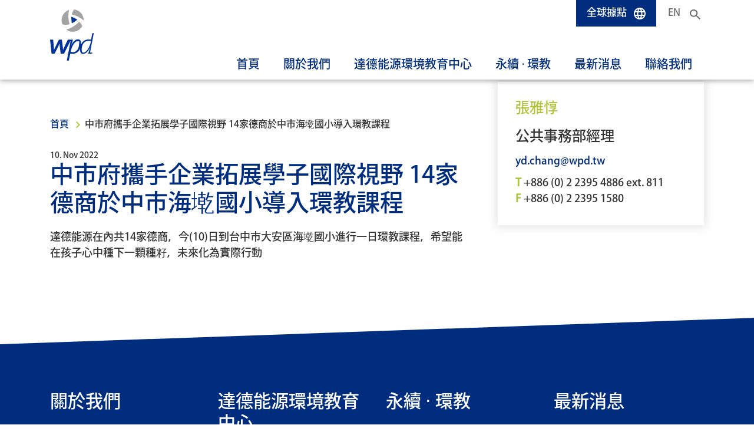

--- FILE ---
content_type: text/html; charset=UTF-8
request_url: https://www.wpd.tw/%E4%B8%AD%E5%B8%82%E5%BA%9C%E6%94%9C%E6%89%8B%E4%BC%81%E6%A5%AD%E6%8B%93%E5%B1%95%E5%AD%B8%E5%AD%90%E5%9C%8B%E9%9A%9B%E8%A6%96%E9%87%8E-14%E5%AE%B6%E5%BE%B7%E5%95%86%E6%96%BC%E4%B8%AD%E5%B8%82/
body_size: 8657
content:
<!doctype html>
<html lang="en-US" class="no-js">
	<head>
				<meta charset="UTF-8">
		<title>  中市府攜手企業拓展學子國際視野 14家德商於中市海墘國小導入環教課程 : wpd Taiwan 達德能源</title>

		<link href="//www.google-analytics.com" rel="dns-prefetch">
    <link href="https://www.wpd.tw/wp-content/themes/wpd_theme/img/icons/favicon.ico" rel="shortcut icon">
    <link href="https://www.wpd.tw/wp-content/themes/wpd_theme/img/icons/touch.png" rel="apple-touch-icon-precomposed">

		<meta http-equiv="X-UA-Compatible" content="IE=edge,chrome=1">
		<meta name="viewport" content="width=device-width, initial-scale=1, shrink-to-fit=no">
		<meta name="description" content="">

		<meta name='robots' content='max-image-preview:large' />
	<style>img:is([sizes="auto" i], [sizes^="auto," i]) { contain-intrinsic-size: 3000px 1500px }</style>
	<link rel="alternate" type="application/rss+xml" title="wpd Taiwan 達德能源 &raquo; Feed" href="https://www.wpd.tw/feed/" />
<link rel="alternate" type="application/rss+xml" title="wpd Taiwan 達德能源 &raquo; Comments Feed" href="https://www.wpd.tw/comments/feed/" />
<link rel="alternate" type="application/rss+xml" title="wpd Taiwan 達德能源 &raquo; 中市府攜手企業拓展學子國際視野 14家德商於中市海墘國小導入環教課程 Comments Feed" href="https://www.wpd.tw/%e4%b8%ad%e5%b8%82%e5%ba%9c%e6%94%9c%e6%89%8b%e4%bc%81%e6%a5%ad%e6%8b%93%e5%b1%95%e5%ad%b8%e5%ad%90%e5%9c%8b%e9%9a%9b%e8%a6%96%e9%87%8e-14%e5%ae%b6%e5%be%b7%e5%95%86%e6%96%bc%e4%b8%ad%e5%b8%82/feed/" />
<script type="text/javascript">
/* <![CDATA[ */
window._wpemojiSettings = {"baseUrl":"https:\/\/s.w.org\/images\/core\/emoji\/15.0.3\/72x72\/","ext":".png","svgUrl":"https:\/\/s.w.org\/images\/core\/emoji\/15.0.3\/svg\/","svgExt":".svg","source":{"concatemoji":"https:\/\/www.wpd.tw\/wp-includes\/js\/wp-emoji-release.min.js?ver=6.7.4"}};
/*! This file is auto-generated */
!function(i,n){var o,s,e;function c(e){try{var t={supportTests:e,timestamp:(new Date).valueOf()};sessionStorage.setItem(o,JSON.stringify(t))}catch(e){}}function p(e,t,n){e.clearRect(0,0,e.canvas.width,e.canvas.height),e.fillText(t,0,0);var t=new Uint32Array(e.getImageData(0,0,e.canvas.width,e.canvas.height).data),r=(e.clearRect(0,0,e.canvas.width,e.canvas.height),e.fillText(n,0,0),new Uint32Array(e.getImageData(0,0,e.canvas.width,e.canvas.height).data));return t.every(function(e,t){return e===r[t]})}function u(e,t,n){switch(t){case"flag":return n(e,"\ud83c\udff3\ufe0f\u200d\u26a7\ufe0f","\ud83c\udff3\ufe0f\u200b\u26a7\ufe0f")?!1:!n(e,"\ud83c\uddfa\ud83c\uddf3","\ud83c\uddfa\u200b\ud83c\uddf3")&&!n(e,"\ud83c\udff4\udb40\udc67\udb40\udc62\udb40\udc65\udb40\udc6e\udb40\udc67\udb40\udc7f","\ud83c\udff4\u200b\udb40\udc67\u200b\udb40\udc62\u200b\udb40\udc65\u200b\udb40\udc6e\u200b\udb40\udc67\u200b\udb40\udc7f");case"emoji":return!n(e,"\ud83d\udc26\u200d\u2b1b","\ud83d\udc26\u200b\u2b1b")}return!1}function f(e,t,n){var r="undefined"!=typeof WorkerGlobalScope&&self instanceof WorkerGlobalScope?new OffscreenCanvas(300,150):i.createElement("canvas"),a=r.getContext("2d",{willReadFrequently:!0}),o=(a.textBaseline="top",a.font="600 32px Arial",{});return e.forEach(function(e){o[e]=t(a,e,n)}),o}function t(e){var t=i.createElement("script");t.src=e,t.defer=!0,i.head.appendChild(t)}"undefined"!=typeof Promise&&(o="wpEmojiSettingsSupports",s=["flag","emoji"],n.supports={everything:!0,everythingExceptFlag:!0},e=new Promise(function(e){i.addEventListener("DOMContentLoaded",e,{once:!0})}),new Promise(function(t){var n=function(){try{var e=JSON.parse(sessionStorage.getItem(o));if("object"==typeof e&&"number"==typeof e.timestamp&&(new Date).valueOf()<e.timestamp+604800&&"object"==typeof e.supportTests)return e.supportTests}catch(e){}return null}();if(!n){if("undefined"!=typeof Worker&&"undefined"!=typeof OffscreenCanvas&&"undefined"!=typeof URL&&URL.createObjectURL&&"undefined"!=typeof Blob)try{var e="postMessage("+f.toString()+"("+[JSON.stringify(s),u.toString(),p.toString()].join(",")+"));",r=new Blob([e],{type:"text/javascript"}),a=new Worker(URL.createObjectURL(r),{name:"wpTestEmojiSupports"});return void(a.onmessage=function(e){c(n=e.data),a.terminate(),t(n)})}catch(e){}c(n=f(s,u,p))}t(n)}).then(function(e){for(var t in e)n.supports[t]=e[t],n.supports.everything=n.supports.everything&&n.supports[t],"flag"!==t&&(n.supports.everythingExceptFlag=n.supports.everythingExceptFlag&&n.supports[t]);n.supports.everythingExceptFlag=n.supports.everythingExceptFlag&&!n.supports.flag,n.DOMReady=!1,n.readyCallback=function(){n.DOMReady=!0}}).then(function(){return e}).then(function(){var e;n.supports.everything||(n.readyCallback(),(e=n.source||{}).concatemoji?t(e.concatemoji):e.wpemoji&&e.twemoji&&(t(e.twemoji),t(e.wpemoji)))}))}((window,document),window._wpemojiSettings);
/* ]]> */
</script>
<style id='wp-emoji-styles-inline-css' type='text/css'>

	img.wp-smiley, img.emoji {
		display: inline !important;
		border: none !important;
		box-shadow: none !important;
		height: 1em !important;
		width: 1em !important;
		margin: 0 0.07em !important;
		vertical-align: -0.1em !important;
		background: none !important;
		padding: 0 !important;
	}
</style>
<link rel='stylesheet' id='wp-block-library-css' href='https://www.wpd.tw/wp-includes/css/dist/block-library/style.min.css?ver=6.7.4' type='text/css' media='all' />
<style id='classic-theme-styles-inline-css' type='text/css'>
/*! This file is auto-generated */
.wp-block-button__link{color:#fff;background-color:#32373c;border-radius:9999px;box-shadow:none;text-decoration:none;padding:calc(.667em + 2px) calc(1.333em + 2px);font-size:1.125em}.wp-block-file__button{background:#32373c;color:#fff;text-decoration:none}
</style>
<style id='global-styles-inline-css' type='text/css'>
:root{--wp--preset--aspect-ratio--square: 1;--wp--preset--aspect-ratio--4-3: 4/3;--wp--preset--aspect-ratio--3-4: 3/4;--wp--preset--aspect-ratio--3-2: 3/2;--wp--preset--aspect-ratio--2-3: 2/3;--wp--preset--aspect-ratio--16-9: 16/9;--wp--preset--aspect-ratio--9-16: 9/16;--wp--preset--color--black: #000000;--wp--preset--color--cyan-bluish-gray: #abb8c3;--wp--preset--color--white: #ffffff;--wp--preset--color--pale-pink: #f78da7;--wp--preset--color--vivid-red: #cf2e2e;--wp--preset--color--luminous-vivid-orange: #ff6900;--wp--preset--color--luminous-vivid-amber: #fcb900;--wp--preset--color--light-green-cyan: #7bdcb5;--wp--preset--color--vivid-green-cyan: #00d084;--wp--preset--color--pale-cyan-blue: #8ed1fc;--wp--preset--color--vivid-cyan-blue: #0693e3;--wp--preset--color--vivid-purple: #9b51e0;--wp--preset--gradient--vivid-cyan-blue-to-vivid-purple: linear-gradient(135deg,rgba(6,147,227,1) 0%,rgb(155,81,224) 100%);--wp--preset--gradient--light-green-cyan-to-vivid-green-cyan: linear-gradient(135deg,rgb(122,220,180) 0%,rgb(0,208,130) 100%);--wp--preset--gradient--luminous-vivid-amber-to-luminous-vivid-orange: linear-gradient(135deg,rgba(252,185,0,1) 0%,rgba(255,105,0,1) 100%);--wp--preset--gradient--luminous-vivid-orange-to-vivid-red: linear-gradient(135deg,rgba(255,105,0,1) 0%,rgb(207,46,46) 100%);--wp--preset--gradient--very-light-gray-to-cyan-bluish-gray: linear-gradient(135deg,rgb(238,238,238) 0%,rgb(169,184,195) 100%);--wp--preset--gradient--cool-to-warm-spectrum: linear-gradient(135deg,rgb(74,234,220) 0%,rgb(151,120,209) 20%,rgb(207,42,186) 40%,rgb(238,44,130) 60%,rgb(251,105,98) 80%,rgb(254,248,76) 100%);--wp--preset--gradient--blush-light-purple: linear-gradient(135deg,rgb(255,206,236) 0%,rgb(152,150,240) 100%);--wp--preset--gradient--blush-bordeaux: linear-gradient(135deg,rgb(254,205,165) 0%,rgb(254,45,45) 50%,rgb(107,0,62) 100%);--wp--preset--gradient--luminous-dusk: linear-gradient(135deg,rgb(255,203,112) 0%,rgb(199,81,192) 50%,rgb(65,88,208) 100%);--wp--preset--gradient--pale-ocean: linear-gradient(135deg,rgb(255,245,203) 0%,rgb(182,227,212) 50%,rgb(51,167,181) 100%);--wp--preset--gradient--electric-grass: linear-gradient(135deg,rgb(202,248,128) 0%,rgb(113,206,126) 100%);--wp--preset--gradient--midnight: linear-gradient(135deg,rgb(2,3,129) 0%,rgb(40,116,252) 100%);--wp--preset--font-size--small: 13px;--wp--preset--font-size--medium: 20px;--wp--preset--font-size--large: 36px;--wp--preset--font-size--x-large: 42px;--wp--preset--spacing--20: 0.44rem;--wp--preset--spacing--30: 0.67rem;--wp--preset--spacing--40: 1rem;--wp--preset--spacing--50: 1.5rem;--wp--preset--spacing--60: 2.25rem;--wp--preset--spacing--70: 3.38rem;--wp--preset--spacing--80: 5.06rem;--wp--preset--shadow--natural: 6px 6px 9px rgba(0, 0, 0, 0.2);--wp--preset--shadow--deep: 12px 12px 50px rgba(0, 0, 0, 0.4);--wp--preset--shadow--sharp: 6px 6px 0px rgba(0, 0, 0, 0.2);--wp--preset--shadow--outlined: 6px 6px 0px -3px rgba(255, 255, 255, 1), 6px 6px rgba(0, 0, 0, 1);--wp--preset--shadow--crisp: 6px 6px 0px rgba(0, 0, 0, 1);}:where(.is-layout-flex){gap: 0.5em;}:where(.is-layout-grid){gap: 0.5em;}body .is-layout-flex{display: flex;}.is-layout-flex{flex-wrap: wrap;align-items: center;}.is-layout-flex > :is(*, div){margin: 0;}body .is-layout-grid{display: grid;}.is-layout-grid > :is(*, div){margin: 0;}:where(.wp-block-columns.is-layout-flex){gap: 2em;}:where(.wp-block-columns.is-layout-grid){gap: 2em;}:where(.wp-block-post-template.is-layout-flex){gap: 1.25em;}:where(.wp-block-post-template.is-layout-grid){gap: 1.25em;}.has-black-color{color: var(--wp--preset--color--black) !important;}.has-cyan-bluish-gray-color{color: var(--wp--preset--color--cyan-bluish-gray) !important;}.has-white-color{color: var(--wp--preset--color--white) !important;}.has-pale-pink-color{color: var(--wp--preset--color--pale-pink) !important;}.has-vivid-red-color{color: var(--wp--preset--color--vivid-red) !important;}.has-luminous-vivid-orange-color{color: var(--wp--preset--color--luminous-vivid-orange) !important;}.has-luminous-vivid-amber-color{color: var(--wp--preset--color--luminous-vivid-amber) !important;}.has-light-green-cyan-color{color: var(--wp--preset--color--light-green-cyan) !important;}.has-vivid-green-cyan-color{color: var(--wp--preset--color--vivid-green-cyan) !important;}.has-pale-cyan-blue-color{color: var(--wp--preset--color--pale-cyan-blue) !important;}.has-vivid-cyan-blue-color{color: var(--wp--preset--color--vivid-cyan-blue) !important;}.has-vivid-purple-color{color: var(--wp--preset--color--vivid-purple) !important;}.has-black-background-color{background-color: var(--wp--preset--color--black) !important;}.has-cyan-bluish-gray-background-color{background-color: var(--wp--preset--color--cyan-bluish-gray) !important;}.has-white-background-color{background-color: var(--wp--preset--color--white) !important;}.has-pale-pink-background-color{background-color: var(--wp--preset--color--pale-pink) !important;}.has-vivid-red-background-color{background-color: var(--wp--preset--color--vivid-red) !important;}.has-luminous-vivid-orange-background-color{background-color: var(--wp--preset--color--luminous-vivid-orange) !important;}.has-luminous-vivid-amber-background-color{background-color: var(--wp--preset--color--luminous-vivid-amber) !important;}.has-light-green-cyan-background-color{background-color: var(--wp--preset--color--light-green-cyan) !important;}.has-vivid-green-cyan-background-color{background-color: var(--wp--preset--color--vivid-green-cyan) !important;}.has-pale-cyan-blue-background-color{background-color: var(--wp--preset--color--pale-cyan-blue) !important;}.has-vivid-cyan-blue-background-color{background-color: var(--wp--preset--color--vivid-cyan-blue) !important;}.has-vivid-purple-background-color{background-color: var(--wp--preset--color--vivid-purple) !important;}.has-black-border-color{border-color: var(--wp--preset--color--black) !important;}.has-cyan-bluish-gray-border-color{border-color: var(--wp--preset--color--cyan-bluish-gray) !important;}.has-white-border-color{border-color: var(--wp--preset--color--white) !important;}.has-pale-pink-border-color{border-color: var(--wp--preset--color--pale-pink) !important;}.has-vivid-red-border-color{border-color: var(--wp--preset--color--vivid-red) !important;}.has-luminous-vivid-orange-border-color{border-color: var(--wp--preset--color--luminous-vivid-orange) !important;}.has-luminous-vivid-amber-border-color{border-color: var(--wp--preset--color--luminous-vivid-amber) !important;}.has-light-green-cyan-border-color{border-color: var(--wp--preset--color--light-green-cyan) !important;}.has-vivid-green-cyan-border-color{border-color: var(--wp--preset--color--vivid-green-cyan) !important;}.has-pale-cyan-blue-border-color{border-color: var(--wp--preset--color--pale-cyan-blue) !important;}.has-vivid-cyan-blue-border-color{border-color: var(--wp--preset--color--vivid-cyan-blue) !important;}.has-vivid-purple-border-color{border-color: var(--wp--preset--color--vivid-purple) !important;}.has-vivid-cyan-blue-to-vivid-purple-gradient-background{background: var(--wp--preset--gradient--vivid-cyan-blue-to-vivid-purple) !important;}.has-light-green-cyan-to-vivid-green-cyan-gradient-background{background: var(--wp--preset--gradient--light-green-cyan-to-vivid-green-cyan) !important;}.has-luminous-vivid-amber-to-luminous-vivid-orange-gradient-background{background: var(--wp--preset--gradient--luminous-vivid-amber-to-luminous-vivid-orange) !important;}.has-luminous-vivid-orange-to-vivid-red-gradient-background{background: var(--wp--preset--gradient--luminous-vivid-orange-to-vivid-red) !important;}.has-very-light-gray-to-cyan-bluish-gray-gradient-background{background: var(--wp--preset--gradient--very-light-gray-to-cyan-bluish-gray) !important;}.has-cool-to-warm-spectrum-gradient-background{background: var(--wp--preset--gradient--cool-to-warm-spectrum) !important;}.has-blush-light-purple-gradient-background{background: var(--wp--preset--gradient--blush-light-purple) !important;}.has-blush-bordeaux-gradient-background{background: var(--wp--preset--gradient--blush-bordeaux) !important;}.has-luminous-dusk-gradient-background{background: var(--wp--preset--gradient--luminous-dusk) !important;}.has-pale-ocean-gradient-background{background: var(--wp--preset--gradient--pale-ocean) !important;}.has-electric-grass-gradient-background{background: var(--wp--preset--gradient--electric-grass) !important;}.has-midnight-gradient-background{background: var(--wp--preset--gradient--midnight) !important;}.has-small-font-size{font-size: var(--wp--preset--font-size--small) !important;}.has-medium-font-size{font-size: var(--wp--preset--font-size--medium) !important;}.has-large-font-size{font-size: var(--wp--preset--font-size--large) !important;}.has-x-large-font-size{font-size: var(--wp--preset--font-size--x-large) !important;}
:where(.wp-block-post-template.is-layout-flex){gap: 1.25em;}:where(.wp-block-post-template.is-layout-grid){gap: 1.25em;}
:where(.wp-block-columns.is-layout-flex){gap: 2em;}:where(.wp-block-columns.is-layout-grid){gap: 2em;}
:root :where(.wp-block-pullquote){font-size: 1.5em;line-height: 1.6;}
</style>
<link rel="https://api.w.org/" href="https://www.wpd.tw/wp-json/" /><link rel="alternate" title="JSON" type="application/json" href="https://www.wpd.tw/wp-json/wp/v2/posts/2155" /><link rel="EditURI" type="application/rsd+xml" title="RSD" href="https://www.wpd.tw/xmlrpc.php?rsd" />
<meta name="generator" content="WordPress 6.7.4" />
<link rel="canonical" href="https://www.wpd.tw/%e4%b8%ad%e5%b8%82%e5%ba%9c%e6%94%9c%e6%89%8b%e4%bc%81%e6%a5%ad%e6%8b%93%e5%b1%95%e5%ad%b8%e5%ad%90%e5%9c%8b%e9%9a%9b%e8%a6%96%e9%87%8e-14%e5%ae%b6%e5%be%b7%e5%95%86%e6%96%bc%e4%b8%ad%e5%b8%82/" />
<link rel='shortlink' href='https://www.wpd.tw/?p=2155' />
<link rel="alternate" title="oEmbed (JSON)" type="application/json+oembed" href="https://www.wpd.tw/wp-json/oembed/1.0/embed?url=https%3A%2F%2Fwww.wpd.tw%2F%25e4%25b8%25ad%25e5%25b8%2582%25e5%25ba%259c%25e6%2594%259c%25e6%2589%258b%25e4%25bc%2581%25e6%25a5%25ad%25e6%258b%2593%25e5%25b1%2595%25e5%25ad%25b8%25e5%25ad%2590%25e5%259c%258b%25e9%259a%259b%25e8%25a6%2596%25e9%2587%258e-14%25e5%25ae%25b6%25e5%25be%25b7%25e5%2595%2586%25e6%2596%25bc%25e4%25b8%25ad%25e5%25b8%2582%2F" />
<link rel="alternate" title="oEmbed (XML)" type="text/xml+oembed" href="https://www.wpd.tw/wp-json/oembed/1.0/embed?url=https%3A%2F%2Fwww.wpd.tw%2F%25e4%25b8%25ad%25e5%25b8%2582%25e5%25ba%259c%25e6%2594%259c%25e6%2589%258b%25e4%25bc%2581%25e6%25a5%25ad%25e6%258b%2593%25e5%25b1%2595%25e5%25ad%25b8%25e5%25ad%2590%25e5%259c%258b%25e9%259a%259b%25e8%25a6%2596%25e9%2587%258e-14%25e5%25ae%25b6%25e5%25be%25b7%25e5%2595%2586%25e6%2596%25bc%25e4%25b8%25ad%25e5%25b8%2582%2F&#038;format=xml" />
		
				<link href="https://fonts.googleapis.com/css?family=Open+Sans+Condensed:700&display=swap" rel="stylesheet">
    <link href="https://www.wpd.tw/wp-content/themes/wpd_theme/bootstrap/css/bootstrap.min.css" rel="stylesheet">
		<link href="https://www.wpd.tw/wp-content/themes/wpd_theme/css/plugins.css" rel="stylesheet">
    <link href="https://www.wpd.tw/wp-content/themes/wpd_theme/css/global.css?v=0.10" rel="stylesheet">
		<link href="https://www.wpd.tw/wp-content/themes/wpd_theme/css/responsive.css?v=0.10" rel="stylesheet">
		
		<script>
		  (function(d) {
		    var config = {
		      kitId: 'wjl5ooc',
		      scriptTimeout: 3000,
		      async: true
		    },
		    h=d.documentElement,t=setTimeout(function(){h.className=h.className.replace(/\bwf-loading\b/g,"")+" wf-inactive";},config.scriptTimeout),tk=d.createElement("script"),f=false,s=d.getElementsByTagName("script")[0],a;h.className+=" wf-loading";tk.src='https://use.typekit.net/'+config.kitId+'.js';tk.async=true;tk.onload=tk.onreadystatechange=function(){a=this.readyState;if(f||a&&a!="complete"&&a!="loaded")return;f=true;clearTimeout(t);try{Typekit.load(config)}catch(e){}};s.parentNode.insertBefore(tk,s)
		  })(document);
		</script>
		
		<script async src="https://www.googletagmanager.com/gtag/js?id=G-YQCJT2G41D"></script>
		<script>
		  window.dataLayer = window.dataLayer || [];
		  function gtag(){dataLayer.push(arguments);}
		  gtag('js', new Date());
		  gtag('config', 'G-YQCJT2G41D', { 'anonymize_ip': true });
		</script>
	</head>
		
	<body class="post-template-default single single-post postid-2155 single-format-standard no-mood no-featured-image">
	<section class="standorte bg-blue">
		<div class="container">
			<div class="standorte__inner">
				<img class="standorte__karte" src="https://www.wpd.tw/wp-content/themes/wpd_theme/img/world_blue2024.png">
				<span class="standorte__headline like-h1">wpd 我們在全球的據點</span>
				<div class="row">
					<div class="col-2">
						<span class="standorte__list-headline like-h3">歐洲</span>
						<ul class="standorte__list link-list link-list-chevron">
							<li><a href="https://www.wpd-group.be" target="_blank">比利时</a></li>
							<li><a href="https://www.wpd.bg" target="_blank">保加利亚</a></li>
							<li><a href="https://www.wpd.de/en/" target="_blank">德國</a></li>
							<li><a href="http://www.wpd.fi" target="_blank">芬蘭</a></li>
							<li><a href="https://www.wpd.fr" target="_blank">法國</a></li>
							<li><a href="https://www.wpd-hellas.gr" target="_blank">希腊</a></li>
							<li><a href="https://www.wpd.is" target="_blank"></a>冰岛</li>
							<li><a href="https://www.wpd-italia.it" target="_blank">義大利</a></li>
							<li><a href="https://www.wpd.hr" target="_blank">克羅地亞</a></li>
							<li class="ohne_pfeil">卢森堡</li>
							<li class="ohne_pfeil">北马其顿</li>
							<li><a href="https://www.wpd-polska.pl" target="_blank">波蘭</a></li>
							<li><a href="https://www.wpd.ro" target="_blank">羅馬尼亞</a></li>
							<li class="ohne_pfeil">瑞士</li>
							<li><a href="https://www.wpd.se" target="_blank">瑞典</a></li>
							<li><a href="https://www.wpd.es" target="_blank">西班牙</a></li>
							<li class="ohne_pfeil">乌克兰</li>
						</ul>
					</div>
					<div class="col-2">
						<span class="standorte__list-headline like-h3">美洲</span>
						<ul class="standorte__list link-list link-list-chevron">
							<li><a href="http://www.wpd.cl" target="_blank">智利</a></li>
							<li><a href="http://www.wpd-canada.ca" target="_blank">加拿大</a></li>
							<li class="ohne_pfeil">哥伦比亚</li>
							<li><a href="http://www.wpd-usa.com" target="_blank">美國</a></li>
						</ul>
						<span class="standorte__list-headline like-h3">亞洲</span>
						<ul class="standorte__list link-list link-list-chevron">
							<li><a href="https://www.wpd-indonesia.com" target="_blank">印度尼西亚</a></li>
							<li><a href="https://www.wpd-japan.jp" target="_blank">日本</a></li>
							<li><a href="https://www.wpd.mn" target="_blank">蒙古</a></li>
							<li class="ohne_pfeil">菲律賓</li>
							<li><a href="https://www.wpd-group.kr" target="_blank">韓國</a></li>
							<li class="ohne_pfeil">台灣</li>
							<li class="ohne_pfeil">越南</li>
						</ul>
					</div>
					<div class="col-7 col-xl-6 ml-auto align-self-end">
						<nav class="nav nav-pills nav-justified">
													  <a class="nav-item nav-link btn btn-default" href="https://www.wpd.de/en/wpd/locations/" target="_blank">聯繫據點</a>
						  <a class="nav-item nav-link btn btn-default" href="https://www.wpd.de/en/projects/references/" target="_blank">顯示所有工程項目</a>
						</nav>
					</div>
				</div>
			</div>
		</div>
	</section>

	<div id="pagewrap">
		<div class="header-placeholder">
			<header class="no-link-after">
				<nav class="navbar header__navbar-1 navbar-expand-lg">
				  <div class="container">
					<a href="/" class="header__logo"><img class="img-fluid" src="https://www.wpd.tw/wp-content/themes/wpd_theme/img/logo-ote.svg"></a>
					<div class="collapse navbar-collapse">
						<ul class="navbar-nav ml-auto size-17">
						  <li class="nav-item">
							<a class="nav-link header__navbar-1-standorte-toggle" href="javascript:void(0)">全球據點</a>
						  </li>
						  
						  <li class="nav-item">
							<a class="nav-link" href="https://www.wpd.de/en/">EN</a>						  </li>
						  <li class="nav-item">
							<a class="nav-link header__navbar-1-search-toggle" href="javascript:void(0)"></a>
						  </li>
						</ul>
					  </div>
				  </div>
				</nav>
				<nav class="navbar header__navbar-2 navbar-expand-lg">
				  <div class="container">
						<div class="ml-auto header__navbar-2-mobile d-lg-none">
							<a class="" href="/en/">EN</a>							<a href="javascript:void(0)" class="header__navbar-1-search-toggle">Search</a>
							<button class="navbar-toggler" type="button">
								<svg xmlns="http://www.w3.org/2000/svg" viewbox="0 0 30 30" width="33" height="33" focusable="false"><title>Menu</title><path stroke="currentColor" stroke-width="3" stroke-linecap="square" stroke-miterlimit="10" d="M4 7h22M4 15h22M4 23h22"/></svg>
							</button>
						</div>
						
						<div class="collapse navbar-collapse" id="mainnav">
							<ul class="navbar-nav ml-auto size-20"><li class=' nav-item'><a class="" href="https://www.wpd.tw/">首頁</a>
<li class=' nav-item dropdown'><a class="nav-link dropdown-toggle" href="#" id="navbarDropdown" role="button" data-toggle="dropdown" aria-haspopup="true" aria-expanded="false">關於我們</a><div id="214" class="dropdown-menu size-17" aria-labelledby="navbarDropdown">
<a class="dropdown-item" href="https://www.wpd.tw/wpd/aboutus/">關於達德</a>
<a class="dropdown-item" href="https://www.wpd.tw/wpd/projects/">陸域風電</a>
<a class="dropdown-item" href="https://www.wpd.tw/wpd/%e5%a4%aa%e9%99%bd%e5%85%89%e9%9b%bb/">太陽光電</a>


</div></li><li class=' nav-item dropdown'><a class="nav-link dropdown-toggle" href="#" id="navbarDropdown" role="button" data-toggle="dropdown" aria-haspopup="true" aria-expanded="false">達德能源環境教育中心</a><div id="217" class="dropdown-menu size-17" aria-labelledby="navbarDropdown">
<a class="dropdown-item" href="https://www.wpd.tw/wpdeec/%e4%b8%ad%e5%bf%83%e7%b0%a1%e4%bb%8b/">中心簡介</a>
<a class="dropdown-item" href="https://www.wpd.tw/wpdeec/%e7%92%b0%e5%a2%83%e6%95%99%e8%82%b2%e8%aa%b2%e7%a8%8b/">環境教育課程</a>


</div></li><li class=' nav-item dropdown'><a class="nav-link dropdown-toggle" href="#" id="navbarDropdown" role="button" data-toggle="dropdown" aria-haspopup="true" aria-expanded="false">永續 ‧ 環教</a><div id="2517" class="dropdown-menu size-17" aria-labelledby="navbarDropdown">
<a class="dropdown-item" href="https://www.wpd.tw/wpd/corevalue/">核心價值與實績</a>
<a class="dropdown-item" href="https://www.wpd.tw/wpdeec/%e4%b8%ad%e5%bf%83%e7%b0%a1%e4%bb%8b/">環境教育中心</a>
<a class="dropdown-item" href="https://www.wpd.tw/wpdeec/%e7%92%b0%e5%a2%83%e6%95%99%e8%82%b2%e8%aa%b2%e7%a8%8b/">環境教育課程</a>


</div></li><li class=' nav-item dropdown'><a class="nav-link dropdown-toggle" href="#" id="navbarDropdown" role="button" data-toggle="dropdown" aria-haspopup="true" aria-expanded="false">最新消息</a><div id="211" class="dropdown-menu size-17" aria-labelledby="navbarDropdown">
<a class="dropdown-item" href="https://www.wpd.tw/news/events/">近期活動</a>
<a class="dropdown-item" href="https://www.wpd.tw/news/news/">新聞發佈</a>
<a class="dropdown-item" href="https://www.wpd.tw/news/pressrelease/">媒體報導</a>
<a class="dropdown-item" href="https://www.wpd.tw/news/%e5%85%ac%e9%96%8b%e8%b3%87%e8%a8%8a/">公開資訊</a>


</div></li><li class=' nav-item dropdown'><a class="nav-link dropdown-toggle" href="#" id="navbarDropdown" role="button" data-toggle="dropdown" aria-haspopup="true" aria-expanded="false">聯絡我們</a><div id="208" class="dropdown-menu size-17" aria-labelledby="navbarDropdown">
<a class="dropdown-item" href="https://www.wpd.tw/contactus/joinus/">加入我們</a>
<a class="dropdown-item" href="https://www.wpd.tw/contactus/contactus/">台北辦公室</a>


</div></li></ul>						</div>
				  </div>
				</nav>
				<div class="search-input-wrap">
					<div class="container h-100">
						<span class="header__navbar-1-search-toggle search-input-wrap__close"></span>
						<div class="row h-100">
							<div class="col-12 align-self-center">
								<div class="search-overlay__input-wrap float-right"><input type="text" class="search-overlay__input" value="" placeholder="輸入搜索字詞"></div>
							</div>
						</div>
					</div>
				</div>
			</header>
		</div>
		<section id="search-overlay" class="h-100 w-100">
			<div id="search-results">
				<div class="container">
					<div class="search-results__headline like-h1" style="">搜尋結果</div>
					<div class="lds-spinner" style="position:absolute;top:35px;left:0px;right:0px;"><div></div><div></div><div></div><div></div><div></div><div></div><div></div><div></div><div></div><div></div><div></div><div></div></div>
				</div>
				<div class="search-results__res no-link-after" style=""></div>
			</div>
		</section>	<main role="main">
		<div class="container">
			<div class="row">
				<div class="col-lg-8">
					<section class="breadcrumb size-16 no-margin" style="z-index:2">
						<div class="free-mode__swiper-container swiper-container">
							<div class="swiper-wrapper">
							  <nav class="breadcrumb"><div class="swiper-slide"><a href="https://www.wpd.tw">首頁</a> <span class="breadcrumb__seperator"></span></div> <span class="current-page">中市府攜手企業拓展學子國際視野 14家德商於中市海墘國小導入環教課程</span></nav>							</div>
						</div>
					</section>
					
					<section class="text-first">
												<span class="d-block  size-14"><time datetime="2019-04-05 20:00">10. Nov 2022</time></span>
						<span class="card-title like-h1">中市府攜手企業拓展學子國際視野 14家德商於中市海墘國小導入環教課程</span>
						<p>達德能源在內共14家德商，今(10)日到台中市大安區海墘國小進行一日環教課程，希望能在孩子心中種下一顆種籽，未來化為實際行動</p>
					</section>
				</div>
				
				<div class="col-lg-4">
					<div class="sidebar" style="position:relative;z-index:2; margin-top:-41px">
						<div class="sidebar__block sidebar__block--kontakt">
							<span class="sidebar__block-headline like-h3 green">張雅惇</span>
							<div class="sidebar__block-avatar clearfix size-24 d-flex align-items-center">
								公共事務部經理
							</div>
							<div class="sidebar__block-content">
									<a class="d-inline-block sidebar__block-email" href="mailto:yd.chang@wpd.tw">yd.chang@wpd.tw</a><br>
								<strong class="green">T</strong> +886 (0) 2 2395 4886 ext. 811<br>
								<strong class="green">F</strong> +886 (0) 2 2395 1580
							</div>
						</div>
						
										</div>
				</div>
			
			</div>
		</div>
	</main>
	
	<footer class="footer bg-blue asymmetric-ascending" style="z-index:9">
		<div class="container">
				<div class="row">
<div class="col-sm-6 col-md-3"><span class="d-block like-h2 footer__headline">關於我們</span><ul class="footer__linklist link-list">
<li><a href="https://www.wpd.tw/wpd/aboutus/">關於達德</a></li>
<li><a href="https://www.wpd.tw/wpd/projects/">陸域風電</a></li>
<li><a href="https://www.wpd.tw/wpd/%e5%a4%aa%e9%99%bd%e5%85%89%e9%9b%bb/">太陽光電</a></li>


</ul></div><div class="col-sm-6 col-md-3"><span class="d-block like-h2 footer__headline">達德能源環境教育中心</span><ul class="footer__linklist link-list">
<li><a href="https://www.wpd.tw/wpdeec/%e4%b8%ad%e5%bf%83%e7%b0%a1%e4%bb%8b/">中心簡介</a></li>
<li><a href="https://www.wpd.tw/wpdeec/%e7%92%b0%e5%a2%83%e6%95%99%e8%82%b2%e8%aa%b2%e7%a8%8b/">環境教育課程</a></li>


</ul></div><div class="col-sm-6 col-md-3"><span class="d-block like-h2 footer__headline">永續 ‧ 環教</span><ul class="footer__linklist link-list">
<li><a href="https://www.wpd.tw/wpd/corevalue/">核心價值與實績</a></li>
<li><a href="https://www.wpd.tw/wpdeec/%e4%b8%ad%e5%bf%83%e7%b0%a1%e4%bb%8b/">環境教育中心</a></li>
<li><a href="https://www.wpd.tw/wpdeec/%e7%92%b0%e5%a2%83%e6%95%99%e8%82%b2%e8%aa%b2%e7%a8%8b/">環境教育課程</a></li>


</ul></div><div class="col-sm-6 col-md-3"><span class="d-block like-h2 footer__headline">最新消息</span><ul class="footer__linklist link-list">
<li><a href="https://www.wpd.tw/news/events/">近期活動</a></li>
<li><a href="https://www.wpd.tw/news/news/">新聞發佈</a></li>
<li><a href="https://www.wpd.tw/news/pressrelease/">媒體報導</a></li>
<li><a href="https://www.wpd.tw/news/%e5%85%ac%e9%96%8b%e8%b3%87%e8%a8%8a/">公開資訊</a></li>


</ul></div><div class="col-sm-6 col-md-3"><span class="d-block like-h2 footer__headline">聯絡我們</span><ul class="footer__linklist link-list">
<li><a href="https://www.wpd.tw/contactus/joinus/">加入我們</a></li>
<li><a href="https://www.wpd.tw/contactus/contactus/">台北辦公室</a></li>
<li><a href="https://www.wpd.tw/compliance/">Compliance</a></li>


</ul></div><div class="col-sm-6 col-md-3"><ul class="footer__linklist link-list"><li><a href="https://www.facebook.com/wpdtaiwan/">Facebook</a></li><li><a href="https://www.youtube.com/@wpdTaiwan">YouTube</a></li><li><a href="https://www.linkedin.com/company/74335983/">LinkedIn</a></li></ul></div></div>		</div>
	</footer>
	
	<a class="backtotop" href="javascript:void(0);" style="display: none;"></a>
	
	<nav class="navbar mobile-nav no-link-after">
		<ul class="navbar-nav"><li class=' nav-item'><a class="dropdown-item" href="https://www.wpd.tw/">首頁</a>
<li class=' nav-item dropdown'><a class="nav-link dropdown-toggle" href="#" id="navbarDropdown" role="button" data-toggle="dropdown" aria-haspopup="true" aria-expanded="false">關於我們</a><div id="214" class="dropdown-menu size-17" aria-labelledby="navbarDropdown">
<a class="dropdown-item" href="https://www.wpd.tw/wpd/aboutus/">關於達德</a>
<a class="dropdown-item" href="https://www.wpd.tw/wpd/projects/">陸域風電</a>
<a class="dropdown-item" href="https://www.wpd.tw/wpd/%e5%a4%aa%e9%99%bd%e5%85%89%e9%9b%bb/">太陽光電</a>


</div></li><li class=' nav-item dropdown'><a class="nav-link dropdown-toggle" href="#" id="navbarDropdown" role="button" data-toggle="dropdown" aria-haspopup="true" aria-expanded="false">達德能源環境教育中心</a><div id="217" class="dropdown-menu size-17" aria-labelledby="navbarDropdown">
<a class="dropdown-item" href="https://www.wpd.tw/wpdeec/%e4%b8%ad%e5%bf%83%e7%b0%a1%e4%bb%8b/">中心簡介</a>
<a class="dropdown-item" href="https://www.wpd.tw/wpdeec/%e7%92%b0%e5%a2%83%e6%95%99%e8%82%b2%e8%aa%b2%e7%a8%8b/">環境教育課程</a>


</div></li><li class=' nav-item dropdown'><a class="nav-link dropdown-toggle" href="#" id="navbarDropdown" role="button" data-toggle="dropdown" aria-haspopup="true" aria-expanded="false">永續 ‧ 環教</a><div id="2517" class="dropdown-menu size-17" aria-labelledby="navbarDropdown">
<a class="dropdown-item" href="https://www.wpd.tw/wpd/corevalue/">核心價值與實績</a>
<a class="dropdown-item" href="https://www.wpd.tw/wpdeec/%e4%b8%ad%e5%bf%83%e7%b0%a1%e4%bb%8b/">環境教育中心</a>
<a class="dropdown-item" href="https://www.wpd.tw/wpdeec/%e7%92%b0%e5%a2%83%e6%95%99%e8%82%b2%e8%aa%b2%e7%a8%8b/">環境教育課程</a>


</div></li><li class=' nav-item dropdown'><a class="nav-link dropdown-toggle" href="#" id="navbarDropdown" role="button" data-toggle="dropdown" aria-haspopup="true" aria-expanded="false">最新消息</a><div id="211" class="dropdown-menu size-17" aria-labelledby="navbarDropdown">
<a class="dropdown-item" href="https://www.wpd.tw/news/events/">近期活動</a>
<a class="dropdown-item" href="https://www.wpd.tw/news/news/">新聞發佈</a>
<a class="dropdown-item" href="https://www.wpd.tw/news/pressrelease/">媒體報導</a>
<a class="dropdown-item" href="https://www.wpd.tw/news/%e5%85%ac%e9%96%8b%e8%b3%87%e8%a8%8a/">公開資訊</a>


</div></li><li class=' nav-item dropdown'><a class="nav-link dropdown-toggle" href="#" id="navbarDropdown" role="button" data-toggle="dropdown" aria-haspopup="true" aria-expanded="false">聯絡我們</a><div id="208" class="dropdown-menu size-17" aria-labelledby="navbarDropdown">
<a class="dropdown-item" href="https://www.wpd.tw/contactus/joinus/">加入我們</a>
<a class="dropdown-item" href="https://www.wpd.tw/contactus/contactus/">台北辦公室</a>


</div></li></ul>	</nav>
	
</div> <!-- CLOSING PAGEWRAP -->

<!-- Modal -->
<div class="modal fade" id="myModal" tabindex="-1" role="dialog" aria-labelledby="exampleModalLabel" aria-hidden="true">
  <div class="modal-dialog" role="document" style="max-width:1000px">
    <div class="modal-content">

      
      <div class="modal-body">

       <button type="button" class="close" data-dismiss="modal" aria-label="Close">
          <span aria-hidden="true">&times;</span>
        </button>        
        <!-- 16:9 aspect ratio -->
				<div class="embed-responsive embed-responsive-16by9">
				  <iframe class="embed-responsive-item" src="" id="video"  allowscriptaccess="always" allow="autoplay"></iframe>
				</div>
        
        
      </div>

    </div>
  </div>
</div>

<script type="text/javascript" src="https://www.wpd.tw/wp-content/themes/wpd_theme/js/jquery.min.js?ver=1.0.0" id="plugins-js"></script>
<script type="text/javascript" src="https://www.wpd.tw/wp-content/themes/wpd_theme/bootstrap/js/bootstrap.min.js?ver=4.0.0" id="bootstrap-min-js"></script>
<script type="text/javascript" src="https://www.wpd.tw/wp-content/themes/wpd_theme/js/bootstrap-table-natural-sorting.js?ver=1.0.0" id="natural-sorting-js"></script>
<script type="text/javascript" src="https://www.wpd.tw/wp-content/themes/wpd_theme/js/plugins.js?ver=0.07" id="plugins2-js"></script>
<script type="text/javascript" id="wpdscripts-js-extra">
/* <![CDATA[ */
var wpdscripts_ajax = {"ajax_url":"https:\/\/www.wpd.tw\/wp-admin\/admin-ajax.php","wpd_ajax_nonce":"2f4580f963","lang":"cn","site_url":"https:\/\/www.wpd.tw","template_path":"https:\/\/www.wpd.tw\/wp-content\/themes\/wpd_theme"};
/* ]]> */
</script>
<script type="text/javascript" src="https://www.wpd.tw/wp-content/themes/wpd_theme/js/global.js?ver=1769158795" id="wpdscripts-js"></script>

</body>
</html>


--- FILE ---
content_type: text/css
request_url: https://www.wpd.tw/wp-content/themes/wpd_theme/css/responsive.css?v=0.10
body_size: 2047
content:
@media (min-width: 370px) {
	.container {
		padding-right: 20px;
		padding-left: 20px;
	}
	.header__logo {
		left:20px;
	}
	.navbar-toggler {
		margin:2.4rem 20px 2.4rem 12px;
	}
	ul.text-image--storytelling__list li a {
		font-size:20px;
		font-size:2rem;
	}
}
@media (min-width: 420px) {
	.btn-teaser {
		min-width:360px;
	}
	.map .nav-tabs .nav-link {
		padding:0 2rem !important;
		text-align:left;
	}
	.fancybox-is-modal .fancybox-slide:before {
		position:static;
	}
}
@media (min-width: 520px) {
	.card-slider__scale-col {
		max-width:80%;
	}
	.mobile-nav {
		width:430px;
	}
	.mobile-nav .nav-pills li:last-child a {
		padding-right:30px;
	}
}
@media (min-width: 580px) {
	.mainslider__imgwrap {
		padding-bottom:100%;
	}
	.mainslider--small .mainslider__imgwrap {
		padding-bottom:40%;
	}
	.nav-justified {
		margin:0 -7px;
	}
	.nav-justified .nav-item {
		flex: 1 calc(50% - 14px);
		max-width: none;
		margin:0 7px 16px 7px;
	}
	.search-overlay__input-wrap {
		width:85%;
	}
}
@media (min-width: 650px) {
	.mainslider__imgwrap {
		padding-bottom:80%;
	}
	.mainslider--small .mainslider__imgwrap {
		padding-bottom:35%;
	}
	.map .nav-tabs .nav-item {
		width:auto;
	}
	.map .nav-tabs .nav-link {
		font-size:22px;
		font-size:2.2rem;
	}
}
@media (min-width: 768px) {
	.container {
		padding-right: 15px;
		padding-left: 15px;
		position:relative;
	}
	.header__logo {
		left:15px;
	}
	.navbar-toggler {
		margin:2.4rem 15px 2.4rem 12px;
	}
	.card-slider__scale-col {
		max-width:none;
	}
	.mainslider__imgwrap {
		padding-bottom:60%;
	}
	.mainslider--small .mainslider__imgwrap {
		padding-bottom:30%;
	}
	.facts {
		overflow:visible;
	}
	.table a {
		text-decoration:underline;
		display:inline-block;
		padding-left:30px;
		padding-right:0;
	}
	.table a::before {
		top:0;
		left:0;
		right:auto;
	}
	.table thead th {
		opacity:1 !important;
		height:45px !important;
		overflow:visible !important;
		padding:0 !important;
	}
	.table td, .table th {
		display:table-cell; 
		box-sizing:border-box; 
		clear:both;
	}
	.table__wrap .table td, .table__wrap .table th {
		padding:1rem 0;
	}
	.fake-tr--even {
		background:#FFFFFF;
	}
	.fake-tr--odd {
		background:#E7E8E6;
	}
	.map .nav-tabs .nav-link {
		margin:0 8px !important;
		font-size:24px;
		font-size:2.4rem;
	}
	.text-image--storytelling__bubble {
		height:56px;
		line-height:56px;
		width:56px;
		font-size:30px;
		font-size:3rem;
	}
	ul.text-image--storytelling__list::before {
		width:5px;
		left:25px;
	}
	ul.text-image--storytelling__list li a {
		font-size:22px;
		font-size:2.2rem;
		padding:0 0 0 70px;
	}
	ul.text-image--storytelling__list li a:hover {
		padding:0 0 0 74px;
	}
	.text-image--storytelling .text-image__headline {
		padding-left:70px;
	}
	ul.text-image--storytelling__list li {
		min-height:80px;
	}
	.content-slider__swiper-pagination {
		display:block;
	}
	.content-slider__caption {
		margin:4rem 0 0 0;
	}
	.content-slider__controls {
		bottom:4.5rem;
	}
	.content-slider.no-pagination .content-slider__swiper-pagination {
		display:none;
	}
	.content-slider.no-pagination .content-slider__caption {
		margin:0 0 0 0;
	}
	.content-slider.no-pagination .content-slider__controls {
		bottom:0rem;
	}
	.fancybox-caption .fancy-headline {
		left:40px;
	}
	.fancybox-button {
		height:46px;
		width:50px;
	}
}

@media (min-width: 992px) {
	.header-placeholder.scrollUp {
		opacity: 1;	
	}
	body.header-hide .header-placeholder.scrollUp {
		opacity: 0;	
	}
	.header__logo {
		top:16px;
		left:15px;
		width: 125px;
		height: 110px;
	}
	.mainslider__imgwrap {
		padding-bottom:55%;
	}
	.mainslider--small .mainslider__imgwrap {
		padding-bottom:38%;
	}
	.nav-justified {
		margin:0 -7px;
	}
	.nav-justified .nav-item {
		flex: 1 calc(25% - 14px);
		max-width: none;
		margin:0 7px 16px 7px;
	}
	.search-input-wrap__close {
		width:54px;
		height:48px;
	}
	.search-overlay__input {
		font-size:40px;
		font-size:4rem;
	}
	.search-overlay__input-wrap {
		width: 82%;
	}
	#search-results {
		padding-top:100px; 
	}
	.search-results__content {
		padding-right:25%;
	}
	.search-results__content::after {
		content:"";
		position:absolute;
		top:0;
		right:0;
		width:14px;
		height:100%;
		background-image: url("data:image/svg+xml;charset=utf8,%3C?xml version='1.0' encoding='utf-8'?%3E%3C!-- Generator: Adobe Illustrator 16.0.0, SVG Export Plug-In . SVG Version: 6.00 Build 0) --%3E%3C!DOCTYPE svg PUBLIC '-//W3C//DTD SVG 1.1//EN' 'http://www.w3.org/Graphics/SVG/1.1/DTD/svg11.dtd'%3E%3Csvg version='1.1' id='Ebene_1' xmlns='http://www.w3.org/2000/svg' xmlns:xlink='http://www.w3.org/1999/xlink' x='0px' y='0px' width='151.2px' height='263.2px' viewBox='395.068 92.4 151.2 263.2' enable-background='new 395.068 92.4 151.2 263.2' xml:space='preserve'%3E%3Ctitle%3Echevron-left%3C/title%3E%3Cdesc%3ECreated with Sketch.%3C/desc%3E%3Cg%3E%3Cg%3E%3Cpath fill='%23002D7E' d='M540.527,237.86l-112,111.999c-7.654,7.654-20.064,7.654-27.719,0s-7.654-20.063,0-27.718L498.95,224 l-98.142-98.141c-7.654-7.654-7.654-20.064,0-27.719s20.064-7.654,27.719,0l112,112 C548.182,217.795,548.182,230.205,540.527,237.86L540.527,237.86z'/%3E%3C/g%3E%3C/g%3E%3C/svg%3E") !important;
		background-size:100%;
		background-repeat:no-repeat;
		background-position:center center;
		opacity:0;
		visibility:hidden;
	}
	.search-results__result:hover .search-results__content::after  {
		opacity:1;
		visibility:visible;
	}
	.mainslider .swiper-pagination {
		display:block;
	}
	.facts__world {
		top:0;
		left:0;
		right:0;
		margin:0 auto;
		width:100%;
		transform:translateY(0);
	}
	.facts__combi-with-cards .facts__world {
		top:-70px;
		transform:translateY(0);
	}
	body.no-mood main {
		padding-top:18rem;
	}
	.sidebar {
		margin-top:-125px;
	}
	.text-image--storytelling__list--second {
		margin-top:4rem !important;
	}
}

@media (min-width: 1200px) {
	.nav-justified {
		display:flex;
	}
	.nav-justified .nav-item {
		margin:15px 15px 0 0;
		width: auto;
		max-width: none;
	}
	.nav-justified .nav-item:last-child {
	}
	.mainslider__imgwrap {
		padding-bottom:50%;
	}
	.mainslider--small .mainslider__imgwrap {
		padding-bottom:35%;
	}
	ul.text-image--storytelling__list li a {
		font-size:24px;
		font-size:2.4rem;
	}
}
@media (min-width: 1400px) {
	.mainslider__imgwrap {
		padding-bottom:40%;
	}
	.mainslider--small .mainslider__imgwrap {
		padding-bottom:28%;
	}
	.mainslider.mainslider--small .swiper-pagination {
		bottom:-5%;
	}
}
@media (min-width: 1600px) {
	.mainslider--small .mainslider__imgwrap {
		padding-bottom:0;
		height:450px;
	}
}
@media (min-width: 1700px) {
	.mainslider__imgwrap {
		padding-bottom:0;
		height:700px;
	}
}



@media (max-width: 992px) {
	.fullsizebg-cover {
    background-repeat:no-repeat;
    background-position:0px center;
	}
	.container .img-center{
		margin:42px 0 10px 0;
	}
	
	section.text-first {
		padding:0rem 3rem 3rem 0;
	}
	
	.card-smaller {
		height:525px;
	}
	
	.cardblock .card{
		height:280px;
	}
}


--- FILE ---
content_type: text/javascript
request_url: https://www.wpd.tw/wp-content/themes/wpd_theme/js/global.js?ver=1769158795
body_size: 6962
content:
var ichbin = "Ich bin";
$(document).ready(function(){
	if($('#sprach_div').attr("rel") == "en"){
		ichbin = "I am";
	}
	
	$(".gMapsLinks").click(function() {
		var parkid = $(this).attr('class').split(' ').pop();
		lauscheAufGMapClicks(parkid);
	});
	
	$('.btn-submit').click(function(event) {
		event.preventDefault();
		$(this).parents('form:first').submit();
	});
	
	//Zitate Slider
	if($('.zitate_swiper').length){
		if($('.zitate_swiper').attr('rel') > 1){
			var zitateSwiper = new Swiper('.zitate_swiper', {
				speed: 800,
				loop: true,
				pagination: {
					el: '.zitateslider__swiper-pagination',
					clickable: true
				},
	      autoplay: {
	        delay: 6000,
	        disableOnInteraction: false
	      }
			});
			$(".zitate_swiper").mouseenter(function() {
		    zitateSwiper.autoplay.stop();
		  });
		
		  $(".zitate_swiper").mouseleave(function() {
		    zitateSwiper.autoplay.start();
		  });
		}
	}
	
	// Backtotop Link
  $(window).scroll(function(){
  		if($(window).scrollTop() > 400){
  		  $('a.backtotop').fadeIn('slow');
  		}else{
  		  $('a.backtotop').fadeOut('slow');
  		}
  });
  $('a.backtotop').click(function(){
      $('html, body').animate({scrollTop: '0px'}, 800);
      return false;
  });
  
	var $videoSrc;  
	$('.video-btn').click(function() {
		$videoSrc = $(this).data( "src" );
	});
	//console.log($videoSrc);
	
	// when the modal is opened autoplay it  
	$('#myModal').on('shown.bs.modal', function (e) {
		// set the video src to autoplay and not to show related video. Youtube related video is like a box of chocolates... you never know what you're gonna get
		$("#video").attr('src',$videoSrc + "?autoplay=1&amp;modestbranding=1&amp;showinfo=0" ); 
	})
	  
	// stop playing the youtube video when I close the modal
	$('#myModal').on('hide.bs.modal', function (e) {
	  // a poor man's stop video
	  $("#video").attr('src',$videoSrc); 
	})
	/*$.fancyConfirm({
		title     : "Das ist ein schöner Hinweis",
		message   : "Lorem ipsum dolor sit amet, consetetur sadipscing elitr, sed diam nonumy eirmod tempor invidunt ut labore et dolore magna aliquyam",
		okButton  : "Hinweis schließen",
		noButton  : ''
	});*/
	
	/* Reveal */
	window.sr = ScrollReveal();
	sr.reveal('.reveal-stacked-top', {
		distance: '20px',
		scale:1,
		duration:1000,
		interval: 100,
		origin:'top'
	});
	sr.reveal('.reveal-stacked-right', {
		distance: '7px',
		delay: 200,
		scale:1,
		duration:1000,
		interval: 100,
		origin:'right'
	});
	
	/* Show Offcanvas Elemets */
	$('.mobile-nav, .standorte').show();
	
	/* To Top */
	if($('body').hasClass('has-scrolltop')){
		$(window).scroll(function () {
			var topPos = $(window).scrollTop();
			if(topPos > 200){
				$('body').append('<span class="scrolltop">to top</span>');
				$('.scrolltop').on('click', function(){
					$('html').animate({ scrollTop: $('#step-nav').offset().top - 50 }, 500);
				});
			}
			else {
				$('.scrolltop').remove();
			}
		});
	}
	
	
	/* Smoth Scroll to Anchor */
	$('a[href*="#"]:not([role="tab"]):not([href="#"])').click(function() {
		if (location.pathname.replace(/^\//,'') == this.pathname.replace(/^\//,'') && location.hostname == this.hostname) {
		  var target = $(this.hash);
		  target = target.length ? target : $('[name=' + this.hash.slice(1) +']');
		  if (target.length) {
			$('html,body').animate({ scrollTop: target.offset().top -50 }, 500);
			return false;
	  }
	}
});



function lauscheAufGMapClicks(parkid){
	google.maps.event.trigger(gmarkers['park_'+parkid],'clickAufTabelle');
	$('html, body').animate({ scrollTop: 400 }, 'fast');
}
            
	
	if (document.documentMode || /Edge/.test(navigator.userAgent)) {
    jQuery('.card__imgwrap img').each(function(){
        var t = jQuery(this),
            s = 'url(' + t.attr('src') + ')',
            p = t.parent(),
            d = jQuery('<div></div>');

        p.append(d);
        d.css({
            'height'                : t.parent().css('height'),
            'background-size'       : 'cover',
            'background-repeat'     : 'no-repeat',
            'background-position'   : '50% 20%',
            'background-image'      : s
        });
        t.hide();
    });
	}
	
	/* Mobile Nav */
	$('.navbar-toggler').click(function(){
		$(this).toggleClass('active');
		//$('body, html').toggleClass('noscroll');
		$('.mobile-nav').toggleClass('show');
	});
	$('.mobile-nav li > a.dropdown-toggle').each(function(){
		$(this).attr('data-init-offset',$(this).offset().top - $(this).outerHeight() - 5);
	})
	$('.mobile-nav .dropdown-toggle').click(function(){
		var navElm = $(this);
		var nav = $('.mobile-nav');
		setTimeout(function(){ 
			if ((nav.find('ul.nav-pills').outerHeight() + nav.find('ul.navbar-nav').outerHeight()) > nav.outerHeight()) {
				$('.mobile-nav').animate({ scrollTop: navElm.attr('data-init-offset') }, 500);
			}else {
				$('.mobile-nav').animate({ scrollTop: 0 }, 500);
			}
		}, 300);
	})
	
	
	/*Standorte*/
	//$('.standorte').css({'height': $('.standorte__inner').outerHeight() + 'px'})
	$('.header__navbar-1-standorte-toggle').click(function(){
		var topPos = $(window).scrollTop();
		if(topPos > 0){
			$('html').animate({ scrollTop: 0 }, 10, function(){
				setTimeout(function(){ 
					toggleStandorte();
				}, 200);
			});
		}
		else {
			toggleStandorte();
		}
	});
	function toggleStandorte(){
		var header = $('header');
		var main = $('main');
		var pagewrap = $('#pagewrap');
		var standorte = $('.standorte');
		var headerHeight = $('header').height();
		if(standorte.hasClass('visible')){
			standorte.removeClass('visible');
			pagewrap.css("transform","none");
			setTimeout(function(){ 
				header.removeClass('static');
				main.css('margin-top','0px');
			}, 900);
		}else {
			main.css('margin-top','-' +headerHeight + 'px');
			header.addClass('static');
			standorte.addClass('visible');
			pagewrap.css("transform","translateY("+standorte.height()+"px)");
		}
	}
	//Header
    if (window.matchMedia('(min-width: 992px)').matches) {
            header_shrink();
        }
    $( window ).scroll(function() {
        if (window.matchMedia('(min-width: 992px)').matches) {
            header_shrink();
        }
    });
    function header_shrink(){
		var logo = $('.header__logo');
		var standorte = $('.standorte');
		var header = $('header');
		var headerPlaceholder = $(".header-placeholder");
        var topPos = $(window).scrollTop();
        var current_logo_src = logo.attr("src");
        if(topPos > 20){
			if(standorte.hasClass('visible')){
				toggleStandorte();
			}
			if(!header.hasClass('shrink')){
				header.addClass("shrink");
			}  
        }else {
            if(header.hasClass('shrink')){
				header.removeClass("shrink");
			}
        }
    }
	// Head Hide on Scroll if body has class header-hide or mobile nav
	if($('body').hasClass('header-hide') || !window.matchMedia("(min-width: 992px)").matches){
		var c, currentScrollTop = 0,
		   navbar = $('.header-placeholder');

		$(window).scroll(function () {
			var a = $(window).scrollTop();
			var b = navbar.height();
			currentScrollTop = a;
			if (c < currentScrollTop && a > b + b) {
				navbar.addClass("scrollUp");
			} else if (c > currentScrollTop && !(a <= b)) {
				setTimeout(function(){ navbar.removeClass("scrollUp"); }, 200);
			}
			c = currentScrollTop;
		});
	} 
	
	
	
	
	/*Dropdown Mainnav */
	$('.header__navbar-2 .nav-item.dropdown').on('shown.bs.dropdown', function () {
		if($('.mainslider__swiper-container').length){
			if($(this).find('.dropdown-menu').outerHeight() + 100 > $('.mainslider__swiper-container').outerHeight()){
				$(this).find('.dropdown-menu').addClass('dropdown-menu--shadow');
			}
		}
	});
	
	
	/* Cut Sidebar to end mobile */
	if($('.sidebar').length) {
		moveSidebarToEnd();
		$( window ).resize(function() {
		  moveSidebarToEnd();
		});
	}
	function moveSidebarToEnd() {
		if(!window.matchMedia("(min-width: 992px)").matches) {
			$('.sidebar').parent('div').insertAfter('main .container:last .col-lg-8');
		}else {
			$('.sidebar').parent('div').insertAfter('main .container:first .col-lg-8');
		}
	}
	
	
	/* Swiper */
	if($('.mainslider__swiper-container').length){
		var mainSwiper = new Swiper('.mainslider__swiper-container', {
			speed: 800,
			effect: 'fade',
			navigation: false,
			pagination: {
				el: '.mainslider__swiper-pagination',
				clickable: true
			},
			autoplay: {
				delay: 3000,
			},
			on: {
				init: function () {
				  if(($(".mainslider__swiper-container .swiper-slide").length) == 1) {
						$('.mainslider__swiper-container .swiper-pagination').addClass( "disabled" );
					}
				}
			}
		});
	}
	if($('.free-mode__swiper-container').length){
		var mainSwiper = new Swiper('.free-mode__swiper-container', {
			slidesPerView: 'auto',
			spaceBetween: 16,
			freeMode: true,
		});
	}
	if($('.content-slider__swiper-container').length){
		var contentSwiper = new Swiper('.content-slider__swiper-container', {
			loop: false,
			autoHeight: true,
			speed: 800,
			init: false,
			effect: 'slide',
			navigation: {
				nextEl: '.content-slider__swiper-button-next',
				prevEl: '.content-slider__swiper-button-prev',
			  },
			pagination: {
				el: '.content-slider__swiper-pagination',
				clickable: true
			},
			on: {
				init: function () {
				  if(($(".content-slider .swiper-slide").length) > 10) {
						$('.content-slider').addClass('no-pagination');
					}
					contentSwiper.update();
					
				}
			}
		});
		contentSwiper.init();
	}
	if($('.card-slider__swiper-container').length){
		cardSliderInit(1);
		var cardSwiper = new Swiper('.card-slider__swiper-container', {
	  		init: false,
	  		slidesPerView: 'auto',
	  		spaceBetween: 16,
	  		pagination: false,
	  		on: {
					init: function() {
						appendSlides();
					},
	    			slideChangeTransitionStart: function () {
	    				cardSliderInit(cardSwiper.realIndex +1);
	    			},
	    			resize: function () {
	    				cardSliderInit(cardSwiper.realIndex +1);
						appendSlides();
	    			},
					reachEnd: function() {
						cardSwiper.slidePrev();
					}
				}
    });
		cardSwiper.init();
		$('.card-slider__prev').click(function(){
			cardSwiper.slidePrev();
		});
		$('.card-slider__next').click(function(){
			cardSwiper.slideNext();
		});
		$('.card-slider__swiper-container .swiper-slide').not('.curr').on('click', function(event){
			event.preventDefault();
			if(event.pageX > ($( window ).width() / 2)){
				cardSwiper.slideNext();
			}else {
				cardSwiper.slidePrev();
			}
		});
		
		
		$('.card-slider__swiper-container a').click(function(event) {
		    event.preventDefault();
				var url = $(this).attr("href");
				if(url.indexOf('wpd.de') > -1)
					window.open(url, '_self');
				else
					window.open(url, '_blank');
		});
	}
    
  function cardSliderInit(index){
		if(index > 1) { 
			$('.card-slider__prev').removeClass('end');
		}
		else {
			$('.card-slider__prev').addClass('end');
		}
		
    var cardWidth = $('.card-slider__scale-col').width();
		var containerWidth = $('.card-slider__scale-container').width();
		var swiperMargin = ($(window).innerWidth() - containerWidth) / 2;
		var currentSlides = Math.round(containerWidth / cardWidth);
		
		setTimeout(function(){
			$('.card-slider__swiper-container .swiper-slide').removeClass('curr');
			$('.card-slider__swiper-container .swiper-slide.swiper-slide-active').addClass('curr');
			var currIndex = $('.card-slider__swiper-container .swiper-slide.swiper-slide-active').attr('data-slide-index')
			for (var i = currIndex; i < (currentSlides + index); i++) {
				$('.card-slider__swiper-container .swiper-slide[data-slide-index="'+i+'"]').addClass('curr');
			}
			
			var lastIndex = $('.card-slider__swiper-container .swiper-slide.curr').last().attr('data-slide-index');
			var countSlides = $('.card-slider__swiper-container .swiper-slide').not('.appended').length;
			
			if(lastIndex == countSlides){
				$('.card-slider__next').addClass('end');
			}else {
				$('.card-slider__next').removeClass('end');
			}
		}, 10);
		
		$('.card-slider__swiper-container .swiper-slide').not('.appended').width(cardWidth);
		$('.card-slider__swiper-container .swiper-wrapper').css('margin-left', swiperMargin + 'px');
		$('.card-slider__swiper-container .swiper-wrapper.wpd-inside').css('margin-left', '241px');
		
	}
	function appendSlides(){
		var cardWidth = $('.card-slider__scale-col').width();
		var containerWidth = $('.card-slider__scale-container').width();
		var swiperMargin = ($(window).innerWidth() - containerWidth) / 4;
		
		cardWidth = (cardWidth + swiperMargin) * 2;
		
		
		var currentSlides = Math.round(containerWidth / cardWidth);
		$('.card-slider__swiper-container .swiper-slide.appended').remove();
		cardSwiper.appendSlide([
		   '<div class="swiper-slide appended" style="width:'+cardWidth+'px">Slide 10</div>',
		]);
	}
	
	
	/* Search Start */
	$('.header__navbar-1-search-toggle').click(function() {
        var searchOverlay = $('#search-overlay');
		var searchInput = $('.search-input-wrap');
        if(searchInput.is(":visible")){
            
            $('#search-overlay').fadeOut('slow');
			$('body').removeClass('noscroll');
			/*$('header .navbar ul, .header__logo, .header__navbar-2-mobile').fadeTo( "fast" , 1, function() {
				$('.search-input-wrap').fadeOut();
			});*/
			$('.search-input-wrap').fadeOut("fast", function(){
				$('header .navbar ul, .header__logo, .header__navbar-2-mobile').fadeTo( "fast" , 1);
			});
			
        }else {
            
			$('header .navbar ul, .header__navbar-2-mobile').fadeTo( "fast" , 0, function() {
				$('.search-input-wrap').fadeIn();
			});
            if (!window.matchMedia("(min-width: 580px)").matches) {
				$('.header__logo').fadeTo( "fast" , 0);
			}
			focusAndOpenKeyboard($('.search-overlay__input'));
			if($('.mobile-nav').hasClass('show')){
				$('.navbar-toggler').trigger('click');
			}
        }
	});
    $('.search-overlay__input').keyup(function(){
			var data = $( this ).val();
			kwdelay(function(){
				if(data.length > 0){
					$.ajax({
						url : wpdscripts_ajax.ajax_url, // Note that 'aj_ajax_demo' is from the wp_localize_script() call.
						type : 'post',
						dataType: 'json',
						data : {
							action : 'wpd_ajax_suche',  // Note that this is part of the add_action() call.
							security : wpdscripts_ajax.wpd_ajax_nonce,  // Note that 'aj_demo_nonce' is from the wp_localize_script() call.
							sData : data,
							lang : wpdscripts_ajax.lang
						},
						success : function( response ) {
							var items = [];
							var countItms = response.length;
							$.each( response, function( key, val ) {
								//items.push( "<a href='" + val.permalink + "' class='d-table search-results__result w-100'><div class='d-table-cell search-results__number size-h3 text-center'>" + (key + 1) + "</div><div class='d-table-cell search-results__content'><strong class='size-buttons text-uppercase search-results__title'>" + val.titel + "</strong><p>" + val.text + "</p></div><div class='d-table-cell search-results__go text-center'><img width='20' src='" + wpdscripts_ajax.template_path + "/img/svg/pfeil.svg'></div></a>" );
								var perma_start = "";
								var perma_end = "";
								if(val.permalink != ""){
									perma_start = '<a href="'+val.permalink+'" class="d-table search-results__result w-100">';
									perma_end = '</a>';
								}
								items.push(perma_start+'<div class="container"><div class="row"><div class="col-12"><div class="search-results__content"><span class="search-results__meta d-block size-14">'+val.meta+'</span><strong class="search-results__title like-h2">'+val.titel+'</strong><p>'+val.text+'</p></div></div></div></div>'+perma_end);
							});
							$('#search-results .search-results__res').html(items.join('')).fadeIn('fast');
							//$('.search-results__headline').find('.search-results__headline-count').html(countItms)
							$('#search-overlay').fadeIn('fast');
							$('body').addClass('noscroll');				
						}
					});
				}else {
					$('#search-overlay').fadeOut('fast');
					$('body').removeClass('noscroll');
				}
			}, 300 );
    });
	/* Search End */
    
	
	/* Select 2 */
	$('.mainslider__select').select2({
	  placeholder: ichbin+' ...',
	  allowClear: true,
	  dropdownPosition: 'below',
	  minimumResultsForSearch: -1
	}).addClass('visible');
	$(".mainslider__select").on("select2:open", function (e) {
		var winHeight = $(window).height();
		var selectTopPos = $(".mainslider__select-wrap").position().top;
		var scrollPos = $(document).scrollTop();
		
		if((selectTopPos - scrollPos) > (winHeight / 2)) {
			setTimeout(function(){ 
				$('html,body').animate({ scrollTop: $(".mainslider__select").offset().top - (winHeight / 2) + 100 }, 500, 'swing');
					return false;
			}, 100);
		}
	});
	$(".mainslider__select").on("select2:select", function (e) {
		location.href = e.params.data.id;
		$(".mainslider__select").val('').trigger('change');
		return false;
	});
	
	/* Multiselect Standort */
	$('.button__multiselect--standort').select2({
	  //placeholder: $(this).attr('data-placeholder-custom'),
	  allowClear: false,
	  containerCssClass: "button__multiselect button__multiselect--icon button__multiselect--standort",
	  dropdownCssClass: "button__multiselect button__multiselect-dropdown--icon button__multiselect-dropdown--standort",
	  minimumResultsForSearch: -1
	}).addClass('visible');
	$(".button__multiselect--standort").on("select2:close", function (e) {
		setTimeout(function(){ 
			$('.select2-container').removeClass('select2-container--focus');
			$('.select2-search__field').blur();
		}, 10);
	});
	$(".button__multiselect--standort").on("select2:select select2:unselect", function (e) {
		var items= $(this).val(); 
		//console.log(items);
		//alert(items.join( "," ));
		$('.table').bootstrapTable('refresh');
	});
	$('.table').bootstrapTable({
		formatNoMatches: function () {
	    return 'Keine Beiträge gefunden.'
	  },
	  formatLoadingMessage: function () {
	    return 'Beiträge werden geladen.'
	  }
	})
	
	/* Select Sorting */
	$('.button__select').select2({
	  allowClear: false,
	  containerCssClass: "button__select button__select--sorting",
	  dropdownCssClass: "button__select button__select--sorting",
	  minimumResultsForSearch: -1
	}).addClass('visible');
	$(".button__select").on("select2:select", function (e) {
		if(e.params.data.id == 'jahr'){
			$('.table th[data-field="'+e.params.data.id+'"] div.sortable').trigger('click').trigger('click');
		}else {
			$('.table th[data-field="'+e.params.data.id+'"] div.sortable').trigger('click');
		}
	});
	
	/* Fancybox Start */
    $('[data-fancybox]').fancybox({
        loop: true,
        idleTime: false,
		infobar: false,
		animationEffect: 'zoom',
		transitionEffect: 'zoom-in-out',

		/*btnTpl: {
			// Arrows
			arrowLeft:
				'<a data-fancybox-prev class="fancybox-button fancybox-button--arrow_left" title="{{PREV}}" href="javascript:;">' +
				'<img width="50" src="img/svg/Historie_Welle_links.svg">' +
				'<img class="cd-events-navigation__pfeil" width="15" src="img/svg/Pfeil_weiss_links.svg">' +
				"</a>",

			arrowRight:
				'<a data-fancybox-next class="fancybox-button fancybox-button--arrow_right" title="{{NEXT}}" href="javascript:;">' +
				'<img width="50" src="img/svg/Historie_Welle_rechts.svg">' +
				'<img class="cd-events-navigation__pfeil" width="15" src="img/svg/Pfeil_weiss_rechts.svg">' +
				"</a>"
		},*/
		onActivate: function(instance) {
			if (!Modernizr.touchevents) {
					$('.fancybox-navigation').fadeIn();
			}else {
				if(instance.group.length > 1){
					$('body').append('<div class="icon-swipe visible noshadow"><img width="25" src="img/icon_swipe.svg" ?><span class="grey text-uppercase">SWIPE</span></div>');
					setTimeout(function(){ 
						$('.icon-swipe').fadeOut().remove();
					}, 5000);
				}
			}
		}
    });
	/* Fancybox End */
	
	$('a[data-toggle="tab"]').on('shown.bs.tab', function (e) {
	  stripeTable();
	})

	/* Table */
	stripeTable();
	$(window).on('resize', function(){
		stripeTable();
	});
	$('.table').on('sort.bs.table', function () {
	  stripeTable();
	});
	function stripeTable(){
		if($('.table__wrap').length){
			$('.table__wrap .fake-tr-wrap').fadeOut(10).remove();
			setTimeout(function(){
				var trItems = [];
				var i = 0;
				$('.table__wrap tr').each(function(){
					var trHeight = $(this).outerHeight();
					if (i % 2 == 0 && trHeight > 20) {
						var trClass = " fake-tr--even";
					}
					else {
						var trClass = " fake-tr--odd";
					}
					trItems.push("<div style='height:"+trHeight+"px' class='fake-tr"+trClass+"'></div>");
					i++;
				});
				$( "<div/>", {
					"class": "fake-tr-wrap",
					html: trItems.join( "" )
				  }).prependTo( ".table__wrap" ).hide().fadeIn(200);
			}, 20);
			$(".gMapsLinks").click(function() {
				var parkid = $(this).attr('class').split(' ').pop();
				lauscheAufGMapClicks(parkid);
			});
		}
	}
	
	
	function focusAndOpenKeyboard(el, timeout) {
	  if(!timeout) {
		timeout = 200;
	  }
	  if(el) {
		var tempElm = $('<input/>', {
			class: 'search-overlay__input-fake'
        });
		tempElm.appendTo( 'body' );
		tempElm.focus();
		
		setTimeout(function() {
		  el.focus();
		  el.trigger('click');
		  tempElm.remove();
		}, timeout);
	  }
	}

	
	/* Responsive Background Images Start */
	responssiveBackgroundImages();
	$(window).resize(function(){
		responssiveBackgroundImages();
	});
	function responssiveBackgroundImages(){
		$( ".fullsizebg-cover__picture-to-bg" ).each( function( index, element ){
			var container = $(this);
			
			if(container.find('.loading-spinner').length == 0){
				container.append('<div class="loading-spinner"></div>');
			} 
			 container.imagesLoaded( function() {
				if (Modernizr.picture) {
					this.element = container;
					this.img = element.querySelector('img');
					this.src = '';
					var src = typeof this.img.currentSrc !== 'undefined' ? this.img.currentSrc : this.img.src;
					if (this.src !== src) {
						this.src = src;
						var src_ = src;
						container.find('.loading-spinner').fadeOut();
						container.css('background-image', 'url(' + src_ + ')');
					}
				} else {
					var match = 0;
					var bg = false;
					container.find('source').each( function( index, element ){
						if (window.matchMedia($(this).attr('media')).matches) {
							if(parseInt($(this).attr('data-size')) >= match){
								match = $(this).attr('data-size');
								var srcset =  $(this).attr('srcset');
								var srcset_explode = srcset.split(" ");
								var img_src = srcset_explode[0];
								if(img_src){
									container.find('.loading-spinner').fadeOut();
									container.css('background-image', 'url(' + img_src + ')');
									bg = true;
								}	
							}
						}
					});
					if(!bg){
						var img_src = container.find('img').attr('src');
						container.find('.loading-spinner').fadeOut();
						container.css('background-image', 'url(' + img_src + ')');
					}
					
				}
			});
		});
	}
	/* Responsive Background Images End */
});


function queryParams(params) {
    /// 
    //console.log('queryParam', params);
    var standorte = $(".button__multiselect--standort option:selected").map(function() {
                    return this.value;
                }).get().join(",");
    return {
        pageNumber: params.pageNumber,
        pageSize: params.pageSize,
        searchText: params.searchText,
        sortName: params.sortName,
        sortOrder: params.sortOrder,
        standorte: standorte
    };
};

--- FILE ---
content_type: text/javascript
request_url: https://www.wpd.tw/wp-content/themes/wpd_theme/js/bootstrap-table-natural-sorting.js?ver=1.0.0
body_size: 679
content:
/**
 * @author: Brian Huisman
 * @webSite: http://www.greywyvern.com
 * JS functions to allow natural sorting on bootstrap-table columns
 * add data-sorter="alphanum" or data-sorter="numericOnly" to any th
 *
 * @update Dennis Hernández <http://djhvscf.github.io/Blog>
 * @update Duane May
 */

function alphanum (a, b) {
  function chunkify (t) {
    const tz = []
    let y = -1
    let n = 0

    for (let i = 0; i <= t.length; i++) {
      const char = t.charAt(i)
      const charCode = char.charCodeAt(0)
      const m = (charCode === 46 || (charCode >= 48 && charCode <= 57))
      if (m !== n) {
        tz[++y] = ''
        n = m
      }
      tz[y] += char
    }

    return tz
  }

  function stringfy (v) {
    if (typeof(v) === 'number') {
      v = `${v}`
    }
    if (!v) {
      v = ''
    }
    return v
  }

  const aa = chunkify(stringfy(a))
  const bb = chunkify(stringfy(b))

  for (let x = 0; aa[x] && bb[x]; x++) {
    if (aa[x] !== bb[x]) {
      const c = Number(aa[x])
      const d = Number(bb[x])

      if (c === aa[x] && d === bb[x]) {
        return c - d
      }
      return (aa[x] > bb[x]) ? 1 : -1

    }
  }
  return aa.length - bb.length
}

function numericOnly (a, b) {
  function stripNonNumber (s) {
    s = s.replace(new RegExp(/[^0-9]/g), '')
    return parseInt(s, 10)
  }

  return stripNonNumber(a) - stripNonNumber(b)
}